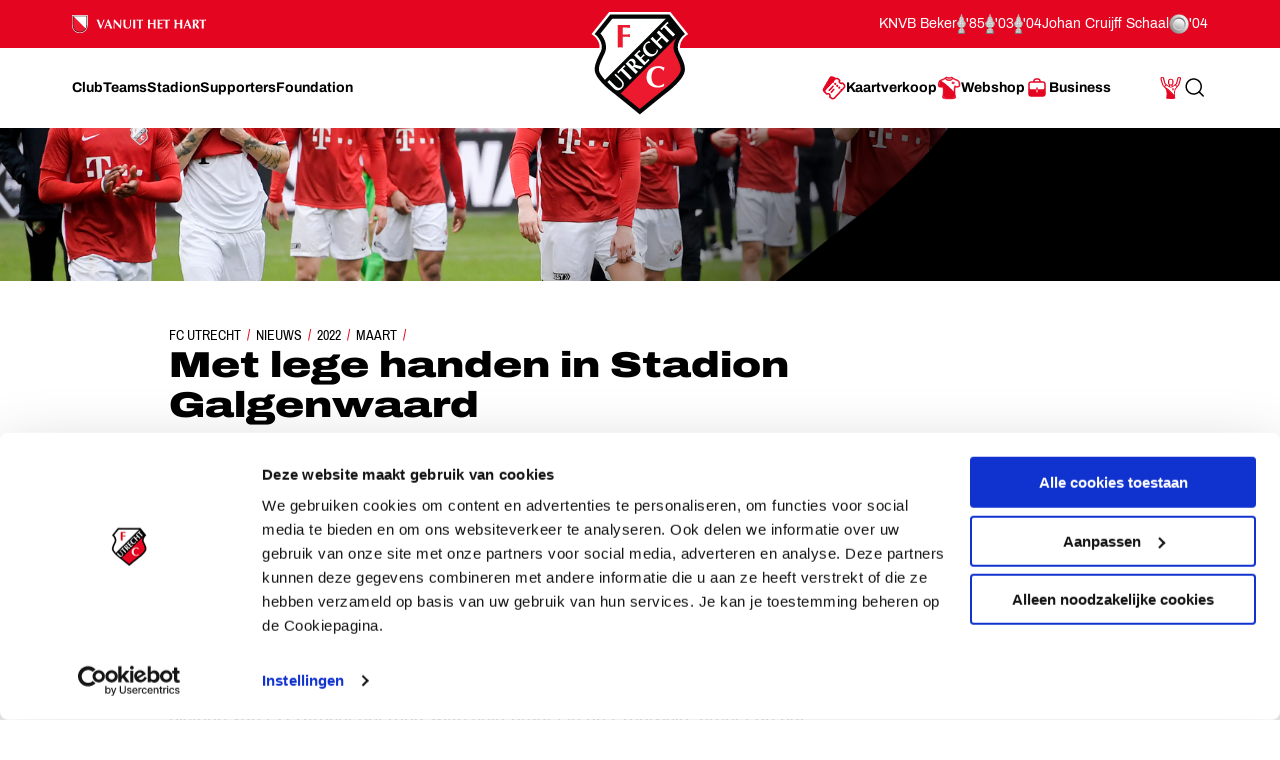

--- FILE ---
content_type: text/html; charset=utf-8
request_url: https://fcutrecht.nl/nieuws/2022/maart/met-lege-handen-in-stadion-galgenwaard
body_size: 92018
content:



<!doctype html>
<html>
<head>
    <title>Met lege handen in Stadion Galgenwaard</title>

    <meta charset="utf-8" />
    <meta http-equiv="x-ua-compatible" content="ie=edge" />
    <meta name="viewport" content="width=device-width, initial-scale=1" />
    <meta name="description" content="Met lege handen in Stadion Galgenwaard" />
    <meta name="keywords" content="" />
    <meta name="robots" content="noydir, noodp" />
    <meta name="viewport" content="width=device-width, initial-scale=1, maximum-scale=1" />
    <meta name="theme-color" content="#ffffff" />

  
    <link rel="canonical" href="https://fcutrecht.nl/nieuws/2022/maart/met-lege-handen-in-stadion-galgenwaard/" />
    <link rel="manifest" href="/assets/toolkit/data/manifest.json" />

    <meta property="og:url" content="https://fcutrecht.nl/nieuws/2022/maart/met-lege-handen-in-stadion-galgenwaard/" />
    <meta property="og:title" content="Met lege handen in Stadion Galgenwaard" />
    <meta property="og:image" content="https://fcutrecht.nl//media/f0fpuf4p/utrgro_header.jpg?rxy=0.50080370917843964,0.41796397029427085&amp;width=1365&amp;height=768&amp;v=1d83c68f74020b0" />
    <meta property="og:description" content="FC Utrecht moest vanmiddag (zondag) zijn meerdere erkennen in FC Groningen. In een door 21.221 supporters bezocht Stadion Galgenwaard werd het 1-3 voor de Groningers." />
    <meta property="og:site_name" content="FC Utrecht" />
    <meta name="twitter:card" content="summary_large_image" />
    <meta name="twitter:site" content="@fcutrecht" />
    <meta name="twitter:title" content="Met lege handen in Stadion Galgenwaard" />
    <meta name="twitter:image" content="https://fcutrecht.nl//media/f0fpuf4p/utrgro_header.jpg?rxy=0.50080370917843964,0.41796397029427085&amp;width=1365&amp;height=768&amp;v=1d83c68f74020b0" />
    <meta name="twitter:description" content="FC Utrecht moest vanmiddag (zondag) zijn meerdere erkennen in FC Groningen. In een door 21.221 supporters bezocht Stadion Galgenwaard werd het 1-3 voor de Groningers." />

    <!--Default-->
    <link rel="icon" type="image/png" sizes="32x32" href="/assets/toolkit/images/favicon-32x32.png" />
    <link rel="icon" type="image/png" sizes="96x96" href="/assets/toolkit/images/favicon-96x96.png" />
    <link rel="icon" type="image/png" sizes="16x16" href="/assets/toolkit/images/favicon-16x16.png" />
    <!--Apple-->
    <link rel="apple-touch-icon" sizes="57x57" href="/assets/toolkit/images/apple-touch-icon-57x57.png" />
    <link rel="apple-touch-icon" sizes="60x60" href="/assets/toolkit/images/apple-touch-icon-60x60.png" />
    <link rel="apple-touch-icon" sizes="72x72" href="/assets/toolkit/images/apple-touch-icon-72x72.png" />
    <link rel="apple-touch-icon" sizes="76x76" href="/assets/toolkit/images/apple-touch-icon-76x76.png" />
    <link rel="apple-touch-icon" sizes="114x114" href="/assets/toolkit/images/apple-touch-icon-114x114.png" />
    <link rel="apple-touch-icon" sizes="120x120" href="/assets/toolkit/images/apple-touch-icon-120x120.png" />
    <link rel="apple-touch-icon" sizes="144x144" href="/assets/toolkit/images/apple-touch-icon-144x144.png" />
    <link rel="apple-touch-icon" sizes="152x152" href="/assets/toolkit/images/apple-touch-icon-152x152.png" />
    <link rel="apple-touch-icon" sizes="180x180" href="/assets/toolkit/images/apple-touch-icon-180x180.png" />
    <!--Android-->
    <link rel="icon" type="image/png" sizes="96x96" href="/assets/toolkit/images/favicon-96x96.png" />

    <!--Windows-->
    <meta name="msapplication-TileColor" content="#da532c" />
    <meta name="msapplication-TileImage" content="/assets/toolkit/images/mstile-144x144.png" />
    <meta name="msapplication-config" content="/assets/toolkit/data/browserconfig.xml" />


    <link rel="stylesheet" href="/assets/toolkit/styles/toolkit.css?v=Aw7GICeVeQ75Ib10o7ijokiivDDoNTylvJcDKYtiCAs" />

        <!-- Google Tag Manager -->
        <script>
        (function(w,d,s,l,i){w[l]=w[l]||[];w[l].push({'gtm.start':
        new Date().getTime(),event:'gtm.js'});var f=d.getElementsByTagName(s)[0],
        j=d.createElement(s),dl=l!='dataLayer'?'&l='+l:'';j.async=true;j.src=
        'https://www.googletagmanager.com/gtm.js?id='+i+dl;f.parentNode.insertBefore(j,f);
        })(window,document,'script','dataLayer','GTM-M4B4HGV');</script>
        <!-- End Google Tag Manager -->

    <script type="text/plain" data-cookieconsent="statistics">
        (function(i,s,o,g,r,a,m){i['GoogleAnalyticsObject']=r;i[r]=i[r]||function(){(i[r].q=i[r].q||[]).push(arguments)},i[r].l=1*new Date();a=s.createElement(o),m=s.getElementsByTagName(o)[0];a.async=1;a.src=g;m.parentNode.insertBefore(a,m)})(window,document,'script','//www.google-analytics.com/analytics.js','ga');
        ga('create', 'UA-844120-2', 'auto');
        ga('send', 'pageview');
    </script>
</head>
<body class=" has-navbar-fixed-top">

        <!-- Google Tag Manager (noscript) -->
        <noscript>
            <iframe src="https://www.googletagmanager.com/ns.html?id=GTM-M4B4HGV"
                    height="0" width="0" style="display:none;visibility:hidden"></iframe>
        </noscript>
        <!-- End Google Tag Manager (noscript) -->

    



<header class="navbar is-fixed-top js-navbar" role="navigation" aria-label="main navigation">

    <nav class="navbar-top container">
        <section class="legacy">
            <div class="legacy-left">
               
                <div class="legacy-item">
                    <img src="/assets/toolkit/images/logos/vanuit-het-hart.svg" alt="FC Utrecht vanuit het hart" width="134">
                    <!-- NOTE: This is info for screenreader users to understand with this whole section is about. Rather than immediatly reading the trophies and years. -->
                    <p class="is-sr-only">Ons nalatenschap</p>
                </div>
                
            </div>
            <div class="legacy-right">
                <p class="legacy-item">KNVB Beker</p>
                <ul class="legacy-list">
                    <li>
                        <img src="/assets/toolkit/images/knvbbeker.png" alt="KNVB Beker"><abbr title="1985">'85</abbr>
                    </li>
                    <li>
                        <img src="/assets/toolkit/images/knvbbeker.png" alt="KNVB Beker"><abbr title="2003">'03</abbr>
                    </li>
                    <li>
                        <img src="/assets/toolkit/images/knvbbeker.png" alt="KNVB Beker"><abbr title="2004">'04</abbr>
                    </li>
                </ul>
                <p class="legacy-item">Johan Cruijff Schaal</p>
                <ul class="legacy-list">
                    <li class="legacy-item">
                        <img src="/assets/toolkit/images/johancruijffschaal.png" alt="Johan Cruijff Schaal"><abbr title="2004">'04</abbr>
                    </li>
                </ul>
            </div>
        </section>
    </nav>

	<div class="navbar-main container">

		<div class="navbar-brand">
			<a class="navbar-item" href="/">
				<img src="/assets/toolkit/images/logo-fcu.svg" alt="Logo FCUtrecht"/>
			</a>
		</div>

		<div class="navbar-brand--with-hamburger">
			<button type="button" data-target="site-menu" class="navbar-burger-custom js-mobile-menu" aria-label="menu" aria-expanded="false">
				<span class="navbar-burger-custom-icon">Toggle menu</span>
			</button>
		</div>

        <nav id="site-menu" class="navbar-menu">
                <div class="navbar-start">
                        <a href="/club/" aria-label="Ga naar Club" class="navbar-item"><span>Club</span></a>
                        <a href="/teams/" aria-label="Ga naar Teams" class="navbar-item"><span>Teams</span></a>
                        <a href="/stadion/" aria-label="Ga naar Stadion" class="navbar-item"><span>Stadion</span></a>
                        <a href="/supporters/" aria-label="Ga naar Supporters" class="navbar-item"><span>Supporters</span></a>
                        <a href="/vanuit-het-hart/" aria-label="Ga naar Foundation" class="navbar-item"><span>Foundation</span></a>
                </div>
                <div class="navbar-end">
                        <a href="/kaartverkoop/" aria-label="Ga naar Kaartverkoop" class="navbar-item is-highlight">
                                <img class="icon" src="/media/1007/tickets.svg" alt="Kaartverkoop" />
                            <span>Kaartverkoop</span>
                        </a>
                        <a href="https://shop.fcutrecht.nl" aria-label="Ga naar Webshop" class="navbar-item is-highlight" target="_blank">
                                <img class="icon" src="/assets/toolkit/images/shop.svg" alt="Webshop" />
                            <span>Webshop</span>
                        </a>
                        <a href="/business/" aria-label="Ga naar Business" class="navbar-item is-highlight">
                                <img class="icon" src="/media/15mjoer2/icon-business.svg" alt="Business" />
                            <span>Business</span>
                        </a>
                </div>
            <div class="navbar-end-mobile">
                <a href="/login/" aria-label="Ga naar Mijn Account" class="navbar-item is-highlight">
                    <span>Mijn Account</span>
                </a>
            </div>
            <form action="/zoeken" class="navbar-search js-navbar-search-form">
                <button type="submit" class="js-navbar-search-submit">
                    <svg class="icon-search navbar-search-icon-trigger" width="25" height="24" viewBox="0 0 25 24" fill="none" xmlns="http://www.w3.org/2000/svg">
                        <path d="M19.6919 20.5303C19.9848 20.8232 20.4597 20.8232 20.7526 20.5303C21.0455 20.2374 21.0455 19.7626 20.7526 19.4697L19.6919 20.5303ZM16.5559 15.273C16.263 14.9801 15.7881 14.9801 15.4952 15.273C15.2023 15.5659 15.2023 16.0407 15.4952 16.3336L16.5559 15.273ZM10.7222 17.25C6.99431 17.25 3.97223 14.2279 3.97223 10.5H2.47223C2.47223 15.0563 6.16588 18.75 10.7222 18.75V17.25ZM3.97223 10.5C3.97223 6.77208 6.99431 3.75 10.7222 3.75V2.25C6.16588 2.25 2.47223 5.94365 2.47223 10.5H3.97223ZM10.7222 3.75C14.4502 3.75 17.4722 6.77208 17.4722 10.5H18.9722C18.9722 5.94365 15.2786 2.25 10.7222 2.25V3.75ZM17.4722 10.5C17.4722 14.2279 14.4502 17.25 10.7222 17.25V18.75C15.2786 18.75 18.9722 15.0563 18.9722 10.5H17.4722ZM20.7526 19.4697L16.5559 15.273L15.4952 16.3336L19.6919 20.5303L20.7526 19.4697Z" fill="currentColor"/>
                    </svg>
                    <span class="is-sr-only">Zoeken</span>
                </button>
                <div class="field">
                    <div class="control">
                        <input
                            type="search"
                            id="search"
                            class="input js-skip-validation"
                            name="search"
                            placeholder="Zoeken"
                        />
                    </div>
                </div>
                <button type="button" class="navbar-search-cancel js-navbar-search-cancel">
                    <svg width="25" height="24" viewBox="0 0 25 24" fill="none" xmlns="http://www.w3.org/2000/svg">
                        <path d="M20.6436 5.70711C21.0342 5.31658 21.0342 4.68342 20.6436 4.29289C20.2531 3.90237 19.62 3.90237 19.2294 4.29289L20.6436 5.70711ZM5.22942 18.2929C4.83889 18.6834 4.83889 19.3166 5.22942 19.7071C5.61994 20.0976 6.25311 20.0976 6.64363 19.7071L5.22942 18.2929ZM6.64364 4.29289C6.25312 3.90237 5.61996 3.90237 5.22943 4.29289C4.83891 4.68342 4.83891 5.31658 5.22943 5.70711L6.64364 4.29289ZM19.2294 19.7071C19.62 20.0976 20.2531 20.0976 20.6437 19.7071C21.0342 19.3166 21.0342 18.6834 20.6437 18.2929L19.2294 19.7071ZM19.2294 4.29289L5.22942 18.2929L6.64363 19.7071L20.6436 5.70711L19.2294 4.29289ZM5.22943 5.70711L19.2294 19.7071L20.6437 18.2929L6.64364 4.29289L5.22943 5.70711Z" fill="currentColor"/>
                    </svg>
                    <span class="is-sr-only">Annuleren</span>
                </button>
            </form>
        </nav>
		<div class="navbar-end-extension">
            <div class="navbar-end">
                    <a href="/kaartverkoop/" aria-label="Ga naar Kaartverkoop" class="navbar-item is-highlight navbar-is-mobile">
                            <img class="icon" src="/media/1007/tickets.svg" alt="Kaartverkoop"/>
                        <span>Kaartverkoop</span>
                    </a>
                    <a href="https://shop.fcutrecht.nl" aria-label="Ga naar Webshop" class="navbar-item is-highlight navbar-is-mobile">
                            <img class="icon" src="/assets/toolkit/images/shop.svg" alt="Webshop"/>
                        <span>Webshop</span>
                    </a>
                <a href="/login/" aria-label="Ga naar Mijn Account" class="navbar-item is-highlight navbar-is-desktop">
                    
                    <svg class="icon icon-profile">
                        <use xlink:href="/assets/toolkit/images/icon-symbols.svg#icon-profile"></use>
                    </svg>
                    
                    <span class="is-sr-only">Mijn Account</span>
                </a>
				<button type="button" class="navbar-item navbar-is-desktop js-navbar-search-toggle">
					<svg class="icon-search navbar-search-icon-trigger" width="25" height="24" viewBox="0 0 25 24" fill="none" xmlns="http://www.w3.org/2000/svg">
						<path d="M19.6919 20.5303C19.9848 20.8232 20.4597 20.8232 20.7526 20.5303C21.0455 20.2374 21.0455 19.7626 20.7526 19.4697L19.6919 20.5303ZM16.5559 15.273C16.263 14.9801 15.7881 14.9801 15.4952 15.273C15.2023 15.5659 15.2023 16.0407 15.4952 16.3336L16.5559 15.273ZM10.7222 17.25C6.99431 17.25 3.97223 14.2279 3.97223 10.5H2.47223C2.47223 15.0563 6.16588 18.75 10.7222 18.75V17.25ZM3.97223 10.5C3.97223 6.77208 6.99431 3.75 10.7222 3.75V2.25C6.16588 2.25 2.47223 5.94365 2.47223 10.5H3.97223ZM10.7222 3.75C14.4502 3.75 17.4722 6.77208 17.4722 10.5H18.9722C18.9722 5.94365 15.2786 2.25 10.7222 2.25V3.75ZM17.4722 10.5C17.4722 14.2279 14.4502 17.25 10.7222 17.25V18.75C15.2786 18.75 18.9722 15.0563 18.9722 10.5H17.4722ZM20.7526 19.4697L16.5559 15.273L15.4952 16.3336L19.6919 20.5303L20.7526 19.4697Z" fill="currentColor"/>
					</svg>
					<span class="is-sr-only">Search</span>
				</button>
            </div>
		</div>
    </div>
</header>

    <section class="banner  is-right has-shape has-32by9">
        <div class="banner-wrapper has-text-bottom">
        </div>
        <figure class="image is-32by9 ">
            <img class="is-hidden-mobile is-hidden-tablet-only" src="/media/f0fpuf4p/utrgro_header.jpg?rxy=0.50080370917843964,0.41796397029427085&amp;width=1365&amp;height=384&amp;v=1d83c68f74020b0" alt="" />
            <img class="is-hidden-mobile is-hidden-desktop" src="/media/f0fpuf4p/utrgro_header.jpg?rxy=0.50080370917843964,0.41796397029427085&amp;width=1365&amp;height=585&amp;v=1d83c68f74020b0" alt="" />
            <img class="is-hidden-tablet" src="/media/f0fpuf4p/utrgro_header.jpg?rxy=0.50080370917843964,0.41796397029427085&amp;width=768&amp;height=386&amp;v=1d83c68f74020b0" alt="" />
        </figure>
    </section>
    <section class="container">
        <div class="columns">
            <div class="column is-single-column-with-text">
                <article class="content-block">
                    <nav class="breadcrumb" aria-label="breadcrumbs">
    <ul>
        <li><a href="/">FC Utrecht</a></li>
            <li><a href="https://fcutrecht.nl/nieuws/">Nieuws</a></li>
            <li><a href="https://fcutrecht.nl/nieuws/2022/">2022</a></li>
            <li><a href="https://fcutrecht.nl/nieuws/2022/maart/">Maart</a></li>
        <li class="is-active"><a href="#" aria-current="page" class="is-sr-only">Met lege handen in Stadion Galgenwaard</a></li>
    </ul>
</nav>

                    <h1 class="title is-1-2 is-spaced">
                        Met lege handen in Stadion Galgenwaard
                    </h1>
                        <span class="date">20 maart 2022</span>
                        <h2 class="moderntitle is-m">FC&nbsp;Utrecht verliest van FC Groningen: 1-3.</h2>
                        <div class="content intro"><p><strong>FC&nbsp;Utrecht moest vanmiddag (zondag) zijn meerdere erkennen in FC Groningen. In een door 21.221 supporters bezocht Stadion Galgenwaard werd het 1-3 voor de Groningers.</strong></p></div>
                </article>
            </div>
        </div>
    </section>



 

<section class="container nesteditem-0">
    <div class="columns">
        <div class="column is-single-column-with-text">
                    <div class="content-block">
                        <div class="content">
                            <p>Amper drie minuten is de tweede helft van de wedstrijd bezig als FC&nbsp;Utrecht de aansluitingstreffer scoort waar het zo naarstig naar op zoek is. Invaller Pontus Almqvist, die eerder deze week wordt vastgelegd en als zevende Zweed in de historie van FC&nbsp;Utrecht het rood-witte shirt draagt in de Eredivisie, brengt de bal voor het doel. Daar is een poging van Bart Ramselaar de volledige Groningse defensie te machtig: 1-2.</p>
<p><strong>Flinke tikken</strong><br />De treffer van Ramselaar, de achtste van dit seizoen van de Amersfoorter, is de aansluitingsgoal waar FC&nbsp;Utrecht al vanaf de beginfase van de pot op jaagt. In de eerste tien minuten van de partij incasseert de Utrechtse FC twee flinke tikken. In de vierde minuut benut Mo El Hankouri een strafschop die door arbiter Dennis Higler wordt gegeven na het bekijken van de beelden langs de lijn (0-1) en zes minuten later is ook de tweede Groningse goal een feit. Op aangeven van Jørgen Strand Larsen knalt Michael de Leeuw de bal buiten bereik van Fabian de Keijzer tegen de touwen: 0-2.</p>
<p><strong>Kansen op gelijkmaker</strong><br />Na de 1-2 van Ramselaar in de openingsfase van de tweede helft zet FC&nbsp;Utrecht de jacht op een doelpunt voort; nu gaat de ploeg van Hoofdtrainer René Hake voor de gelijkmaker. En daarop krijgt de ploeg uit de Domstad een aantal grote kansen. Wat te denken van een kopbal van Tasos Douvikas, die na een knappe voorzet van Ramselaar zijn vizier niet op scherp heeft staan. Even later is Ramselaar zelf goed voor een doelpoging, maar hij slaagt er niet in Peter Leeuwenburgh te passeren. Dat lukt vervolgens ook Quinten Timber niet.</p>
<p><strong>Strand Larsen beslist wedstrijd</strong><br />Hake brengt voor het laatste deel van de partij nog twee verse offensieve krachten in de ploeg. Aanvallend ingestelde middenvelder Simon Gustafson vervangt Joris van Overeem en aanvaller Moussa Sylla komt voor verdediger Mark van der Maarel. Maar ook die boost resulteert niet in een zo gewenste gelijkmaker. Integendeel: vanuit een tegenaanval slaat FC Groningen een paar minuten voor tijd voor een derde keer toe. Strand Larsen tekent voor de 1-3.</p>
<p><strong>Ongeslagen serie tegen Groningers ten einde</strong><br />De verliesbeurt tegen FC Groningen betekent voor FC&nbsp;Utrecht de derde nederlaag van dit seizoen op eigen veld. Er komt bovendien een einde aan een reeks van negen wedstrijden waarin de Utrechters ongeslagen waren tegen de Trots van het Noorden. </p>
<p><strong>Interlandbreak, daarna RKC Waalwijk-uit</strong><br />In de Eredivisie blijft FC&nbsp;Utrecht staan op plaats zeven. Komend weekend is er vanwege interlands geen competitievoetbal op het hoogste niveau. De volgende wedstrijd die voor FC&nbsp;Utrecht op de rol staat is RKC Waalwijk-uit op zaterdag 2 april. Alle beschikbare tickets voor die partij zijn reeds over de toonbank gegaan. De volgende thuiswedstrijd van FC&nbsp;Utrecht is op zaterdag 9 april. Dan is Fortuna Sittard de tegenstander in Stadion Galgenwaard.</p>
<p><strong>FC&nbsp;Utrecht - FC Groningen 1-3 (0-2)</strong><br />4. Mo El Hankouri (strafschop) 0-1<br />10. Michael de Leeuw 0-2<br />48. Bart Ramselaar 1-2<br />88. Jørgen Strand Larsen 1-3</p>
<p><strong>Gele kaarten:</strong> Joris van Overeem (FC&nbsp;Utrecht), Bjorn Meijer, Mike te Wierik, Damil Dankerlui Wadilie (FC Groningen).</p>
<p><strong>Toeschouwers:</strong> 21.221.</p>
<p><strong>Scheidsrechter:</strong> Dennis Higler.</p>
<p><strong>Opstelling FC&nbsp;Utrecht:</strong><br />Fabian de Keijzer; Mark van der Maarel (79. Moussa Sylla), Mike van der Hoorn, Tommy St. Jago, Djevencio van der Kust; Bart Ramselaar, Joris van Overeem (79. Simon Gustafson); Quinten Timber, Sander van de Streek (46. Mimoun Mahi), Remco Balk (46. Pontus Almqvist); Tasos Douvikas. </p>
<p><strong>Opstelling FC Groningen:</strong><br />Peter Leeuwenburgh; Damil Dankerlui Wadilie (75. Paulos Abraham), Mike te Wierik, Bart van Hintum, Bjorn Meijer; Neraysho Kasanwirjo, Laros Duarte (84. Emmanuel Matuta); Tomas Suslov (75. Melayro Bogarde), Michael de Leeuw (75. Romano Postema), Mo El Hankouri (90+2. Cyril Ngonge); Jørgen Strand Larsen.</p>
                        </div>
                    </div>
        </div>
    </div>
</section>



<div class='carousel-overflow'> <section class='container nesteditem-1'>
<div class="carousel js-carousel" data-carousel-modal="#slider-selector-1" data-type="regular">
        <div class="columns">
            <div class="column is-11-tablet is-offset-1-desktop is-7-desktop">
                <div class="content-block">
                        <h2 class="heading is-2">Foto's van FC&nbsp;Utrecht - FC Groningen:</h2>
                </div>
            </div>
        </div>
 <div class='columns is-mobile'> <div class='column is-12-mobile is-12-tablet is-offset-1-desktop is-10-desktop'>        <div class="swiper-container">
            <div class="swiper-wrapper columns is-mobile">
                    <div class="column swiper-slide">
                        <div class="js-toggle-active" data-toggle-selector="#slider-selector-1">
                                <figure class="image is-lazyloaded is-3by2">
        <picture>
                    <source media="(max-width: 767px)" srcset="/media/3fxhcbav/utrgro01.jpeg?width=588&amp;height=392&amp;v=1d83c65f4ed1050" type="image/jpeg" />
                    <source media="(max-width: 1023px)" srcset="/media/3fxhcbav/utrgro01.jpeg?width=804&amp;height=536&amp;v=1d83c65f4ed1050" type="image/jpeg" />
                    <source srcset="/media/3fxhcbav/utrgro01.jpeg?width=378&amp;height=252&amp;v=1d83c65f4ed1050" type="image/jpeg" />
            <img alt="Utrgro01" src="/media/3fxhcbav/utrgro01.jpeg" type="image/jpeg" class="swiper-lazy" />
        </picture>
            <div class="swiper-lazy-preloader swiper-lazy-preloader-white"></div>
    </figure>

                        </div>
                    </div>
                    <div class="column swiper-slide">
                        <div class="js-toggle-active" data-toggle-selector="#slider-selector-1">
                                <figure class="image is-lazyloaded is-3by2">
        <picture>
                    <source media="(max-width: 767px)" srcset="/media/lbpbeddb/utrgro02.jpeg?width=588&amp;height=392&amp;v=1d83c65f64b67d0" type="image/jpeg" />
                    <source media="(max-width: 1023px)" srcset="/media/lbpbeddb/utrgro02.jpeg?width=804&amp;height=536&amp;v=1d83c65f64b67d0" type="image/jpeg" />
                    <source srcset="/media/lbpbeddb/utrgro02.jpeg?width=378&amp;height=252&amp;v=1d83c65f64b67d0" type="image/jpeg" />
            <img alt="Utrgro02" src="/media/lbpbeddb/utrgro02.jpeg" type="image/jpeg" class="swiper-lazy" />
        </picture>
            <div class="swiper-lazy-preloader swiper-lazy-preloader-white"></div>
    </figure>

                        </div>
                    </div>
                    <div class="column swiper-slide">
                        <div class="js-toggle-active" data-toggle-selector="#slider-selector-1">
                                <figure class="image is-lazyloaded is-3by2">
        <picture>
                    <source media="(max-width: 767px)" srcset="/media/jufbaozf/utrgro03.jpg?width=588&amp;height=392&amp;v=1d83c65f7c7f5b0" type="image/jpeg" />
                    <source media="(max-width: 1023px)" srcset="/media/jufbaozf/utrgro03.jpg?width=804&amp;height=536&amp;v=1d83c65f7c7f5b0" type="image/jpeg" />
                    <source srcset="/media/jufbaozf/utrgro03.jpg?width=378&amp;height=252&amp;v=1d83c65f7c7f5b0" type="image/jpeg" />
            <img alt="Utrgro03" src="/media/jufbaozf/utrgro03.jpg" type="image/jpeg" class="swiper-lazy" />
        </picture>
            <div class="swiper-lazy-preloader swiper-lazy-preloader-white"></div>
    </figure>

                        </div>
                    </div>
                    <div class="column swiper-slide">
                        <div class="js-toggle-active" data-toggle-selector="#slider-selector-1">
                                <figure class="image is-lazyloaded is-3by2">
        <picture>
                    <source media="(max-width: 767px)" srcset="/media/lc5if0ef/utrgro04.jpg?width=588&amp;height=392&amp;v=1d83c65fa99b350" type="image/jpeg" />
                    <source media="(max-width: 1023px)" srcset="/media/lc5if0ef/utrgro04.jpg?width=804&amp;height=536&amp;v=1d83c65fa99b350" type="image/jpeg" />
                    <source srcset="/media/lc5if0ef/utrgro04.jpg?width=378&amp;height=252&amp;v=1d83c65fa99b350" type="image/jpeg" />
            <img alt="Utrgro04" src="/media/lc5if0ef/utrgro04.jpg" type="image/jpeg" class="swiper-lazy" />
        </picture>
            <div class="swiper-lazy-preloader swiper-lazy-preloader-white"></div>
    </figure>

                        </div>
                    </div>
                    <div class="column swiper-slide">
                        <div class="js-toggle-active" data-toggle-selector="#slider-selector-1">
                                <figure class="image is-lazyloaded is-3by2">
        <picture>
                    <source media="(max-width: 767px)" srcset="/media/zeingtgk/utrgro05.jpg?width=588&amp;height=392&amp;v=1d83c65fcd0b790" type="image/jpeg" />
                    <source media="(max-width: 1023px)" srcset="/media/zeingtgk/utrgro05.jpg?width=804&amp;height=536&amp;v=1d83c65fcd0b790" type="image/jpeg" />
                    <source srcset="/media/zeingtgk/utrgro05.jpg?width=378&amp;height=252&amp;v=1d83c65fcd0b790" type="image/jpeg" />
            <img alt="Utrgro05" src="/media/zeingtgk/utrgro05.jpg" type="image/jpeg" class="swiper-lazy" />
        </picture>
            <div class="swiper-lazy-preloader swiper-lazy-preloader-white"></div>
    </figure>

                        </div>
                    </div>
                    <div class="column swiper-slide">
                        <div class="js-toggle-active" data-toggle-selector="#slider-selector-1">
                                <figure class="image is-lazyloaded is-3by2">
        <picture>
                    <source media="(max-width: 767px)" srcset="/media/ftpkxw0v/utrgro06.jpg?width=588&amp;height=392&amp;v=1d83c65ff0f8400" type="image/jpeg" />
                    <source media="(max-width: 1023px)" srcset="/media/ftpkxw0v/utrgro06.jpg?width=804&amp;height=536&amp;v=1d83c65ff0f8400" type="image/jpeg" />
                    <source srcset="/media/ftpkxw0v/utrgro06.jpg?width=378&amp;height=252&amp;v=1d83c65ff0f8400" type="image/jpeg" />
            <img alt="Utrgro06" src="/media/ftpkxw0v/utrgro06.jpg" type="image/jpeg" class="swiper-lazy" />
        </picture>
            <div class="swiper-lazy-preloader swiper-lazy-preloader-white"></div>
    </figure>

                        </div>
                    </div>
                    <div class="column swiper-slide">
                        <div class="js-toggle-active" data-toggle-selector="#slider-selector-1">
                                <figure class="image is-lazyloaded is-3by2">
        <picture>
                    <source media="(max-width: 767px)" srcset="/media/eqknjn4n/utrgro07.jpg?width=588&amp;height=392&amp;v=1d83d45b8c7cfd0" type="image/jpeg" />
                    <source media="(max-width: 1023px)" srcset="/media/eqknjn4n/utrgro07.jpg?width=804&amp;height=536&amp;v=1d83d45b8c7cfd0" type="image/jpeg" />
                    <source srcset="/media/eqknjn4n/utrgro07.jpg?width=378&amp;height=252&amp;v=1d83d45b8c7cfd0" type="image/jpeg" />
            <img alt="Utrgro07" src="/media/eqknjn4n/utrgro07.jpg" type="image/jpeg" class="swiper-lazy" />
        </picture>
            <div class="swiper-lazy-preloader swiper-lazy-preloader-white"></div>
    </figure>

                        </div>
                    </div>
                    <div class="column swiper-slide">
                        <div class="js-toggle-active" data-toggle-selector="#slider-selector-1">
                                <figure class="image is-lazyloaded is-3by2">
        <picture>
                    <source media="(max-width: 767px)" srcset="/media/cyzbrc3w/utrgro08.jpg?width=588&amp;height=392&amp;v=1d83c660214adb0" type="image/jpeg" />
                    <source media="(max-width: 1023px)" srcset="/media/cyzbrc3w/utrgro08.jpg?width=804&amp;height=536&amp;v=1d83c660214adb0" type="image/jpeg" />
                    <source srcset="/media/cyzbrc3w/utrgro08.jpg?width=378&amp;height=252&amp;v=1d83c660214adb0" type="image/jpeg" />
            <img alt="Utrgro08" src="/media/cyzbrc3w/utrgro08.jpg" type="image/jpeg" class="swiper-lazy" />
        </picture>
            <div class="swiper-lazy-preloader swiper-lazy-preloader-white"></div>
    </figure>

                        </div>
                    </div>
                    <div class="column swiper-slide">
                        <div class="js-toggle-active" data-toggle-selector="#slider-selector-1">
                                <figure class="image is-lazyloaded is-3by2">
        <picture>
                    <source media="(max-width: 767px)" srcset="/media/ld4jwvlb/utrgro09.jpg?rxy=0.48601360838103463,0.15572540005855276&amp;width=588&amp;height=392&amp;v=1d83d0446ec1470" type="image/jpeg" />
                    <source media="(max-width: 1023px)" srcset="/media/ld4jwvlb/utrgro09.jpg?rxy=0.48601360838103463,0.15572540005855276&amp;width=804&amp;height=536&amp;v=1d83d0446ec1470" type="image/jpeg" />
                    <source srcset="/media/ld4jwvlb/utrgro09.jpg?rxy=0.48601360838103463,0.15572540005855276&amp;width=378&amp;height=252&amp;v=1d83d0446ec1470" type="image/jpeg" />
            <img alt="Utrgro09" src="/media/ld4jwvlb/utrgro09.jpg" type="image/jpeg" class="swiper-lazy" />
        </picture>
            <div class="swiper-lazy-preloader swiper-lazy-preloader-white"></div>
    </figure>

                        </div>
                    </div>
                    <div class="column swiper-slide">
                        <div class="js-toggle-active" data-toggle-selector="#slider-selector-1">
                                <figure class="image is-lazyloaded is-3by2">
        <picture>
                    <source media="(max-width: 767px)" srcset="/media/0off2njy/utrgro10.jpg?rxy=0.50111256183453168,0.27584684982897495&amp;width=588&amp;height=392&amp;v=1d8eeb6dd7a54b0" type="image/jpeg" />
                    <source media="(max-width: 1023px)" srcset="/media/0off2njy/utrgro10.jpg?rxy=0.50111256183453168,0.27584684982897495&amp;width=804&amp;height=536&amp;v=1d8eeb6dd7a54b0" type="image/jpeg" />
                    <source srcset="/media/0off2njy/utrgro10.jpg?rxy=0.50111256183453168,0.27584684982897495&amp;width=378&amp;height=252&amp;v=1d8eeb6dd7a54b0" type="image/jpeg" />
            <img alt="Utrgro10" src="/media/0off2njy/utrgro10.jpg" type="image/jpeg" class="swiper-lazy" />
        </picture>
            <div class="swiper-lazy-preloader swiper-lazy-preloader-white"></div>
    </figure>

                        </div>
                    </div>
                    <div class="column swiper-slide">
                        <div class="js-toggle-active" data-toggle-selector="#slider-selector-1">
                                <figure class="image is-lazyloaded is-3by2">
        <picture>
                    <source media="(max-width: 767px)" srcset="/media/nbtbsl1s/utrgro11.jpg?width=588&amp;height=392&amp;v=1d83c66073b09b0" type="image/jpeg" />
                    <source media="(max-width: 1023px)" srcset="/media/nbtbsl1s/utrgro11.jpg?width=804&amp;height=536&amp;v=1d83c66073b09b0" type="image/jpeg" />
                    <source srcset="/media/nbtbsl1s/utrgro11.jpg?width=378&amp;height=252&amp;v=1d83c66073b09b0" type="image/jpeg" />
            <img alt="Utrgro11" src="/media/nbtbsl1s/utrgro11.jpg" type="image/jpeg" class="swiper-lazy" />
        </picture>
            <div class="swiper-lazy-preloader swiper-lazy-preloader-white"></div>
    </figure>

                        </div>
                    </div>
                    <div class="column swiper-slide">
                        <div class="js-toggle-active" data-toggle-selector="#slider-selector-1">
                                <figure class="image is-lazyloaded is-3by2">
        <picture>
                    <source media="(max-width: 767px)" srcset="/media/fvynhkkn/utrgro12.jpg?width=588&amp;height=392&amp;v=1d83c6608d57fd0" type="image/jpeg" />
                    <source media="(max-width: 1023px)" srcset="/media/fvynhkkn/utrgro12.jpg?width=804&amp;height=536&amp;v=1d83c6608d57fd0" type="image/jpeg" />
                    <source srcset="/media/fvynhkkn/utrgro12.jpg?width=378&amp;height=252&amp;v=1d83c6608d57fd0" type="image/jpeg" />
            <img alt="Utrgro12" src="/media/fvynhkkn/utrgro12.jpg" type="image/jpeg" class="swiper-lazy" />
        </picture>
            <div class="swiper-lazy-preloader swiper-lazy-preloader-white"></div>
    </figure>

                        </div>
                    </div>
                    <div class="column swiper-slide">
                        <div class="js-toggle-active" data-toggle-selector="#slider-selector-1">
                                <figure class="image is-lazyloaded is-3by2">
        <picture>
                    <source media="(max-width: 767px)" srcset="/media/m12hwrpx/utrgro13.jpg?width=588&amp;height=392&amp;v=1d83c660b1de930" type="image/jpeg" />
                    <source media="(max-width: 1023px)" srcset="/media/m12hwrpx/utrgro13.jpg?width=804&amp;height=536&amp;v=1d83c660b1de930" type="image/jpeg" />
                    <source srcset="/media/m12hwrpx/utrgro13.jpg?width=378&amp;height=252&amp;v=1d83c660b1de930" type="image/jpeg" />
            <img alt="Utrgro13" src="/media/m12hwrpx/utrgro13.jpg" type="image/jpeg" class="swiper-lazy" />
        </picture>
            <div class="swiper-lazy-preloader swiper-lazy-preloader-white"></div>
    </figure>

                        </div>
                    </div>
                    <div class="column swiper-slide">
                        <div class="js-toggle-active" data-toggle-selector="#slider-selector-1">
                                <figure class="image is-lazyloaded is-3by2">
        <picture>
                    <source media="(max-width: 767px)" srcset="/media/cmbnsxqq/utrgro14.jpg?width=588&amp;height=392&amp;v=1d83c660dbab420" type="image/jpeg" />
                    <source media="(max-width: 1023px)" srcset="/media/cmbnsxqq/utrgro14.jpg?width=804&amp;height=536&amp;v=1d83c660dbab420" type="image/jpeg" />
                    <source srcset="/media/cmbnsxqq/utrgro14.jpg?width=378&amp;height=252&amp;v=1d83c660dbab420" type="image/jpeg" />
            <img alt="Utrgro14" src="/media/cmbnsxqq/utrgro14.jpg" type="image/jpeg" class="swiper-lazy" />
        </picture>
            <div class="swiper-lazy-preloader swiper-lazy-preloader-white"></div>
    </figure>

                        </div>
                    </div>
                    <div class="column swiper-slide">
                        <div class="js-toggle-active" data-toggle-selector="#slider-selector-1">
                                <figure class="image is-lazyloaded is-3by2">
        <picture>
                    <source media="(max-width: 767px)" srcset="/media/dkuhxh2d/utrgro15.jpg?width=588&amp;height=392&amp;v=1d83c66114895d0" type="image/jpeg" />
                    <source media="(max-width: 1023px)" srcset="/media/dkuhxh2d/utrgro15.jpg?width=804&amp;height=536&amp;v=1d83c66114895d0" type="image/jpeg" />
                    <source srcset="/media/dkuhxh2d/utrgro15.jpg?width=378&amp;height=252&amp;v=1d83c66114895d0" type="image/jpeg" />
            <img alt="Utrgro15" src="/media/dkuhxh2d/utrgro15.jpg" type="image/jpeg" class="swiper-lazy" />
        </picture>
            <div class="swiper-lazy-preloader swiper-lazy-preloader-white"></div>
    </figure>

                        </div>
                    </div>
                    <div class="column swiper-slide">
                        <div class="js-toggle-active" data-toggle-selector="#slider-selector-1">
                                <figure class="image is-lazyloaded is-3by2">
        <picture>
                    <source media="(max-width: 767px)" srcset="/media/przphqk5/utrgro16.jpg?width=588&amp;height=392&amp;v=1d83c6615077290" type="image/jpeg" />
                    <source media="(max-width: 1023px)" srcset="/media/przphqk5/utrgro16.jpg?width=804&amp;height=536&amp;v=1d83c6615077290" type="image/jpeg" />
                    <source srcset="/media/przphqk5/utrgro16.jpg?width=378&amp;height=252&amp;v=1d83c6615077290" type="image/jpeg" />
            <img alt="Utrgro16" src="/media/przphqk5/utrgro16.jpg" type="image/jpeg" class="swiper-lazy" />
        </picture>
            <div class="swiper-lazy-preloader swiper-lazy-preloader-white"></div>
    </figure>

                        </div>
                    </div>
                    <div class="column swiper-slide">
                        <div class="js-toggle-active" data-toggle-selector="#slider-selector-1">
                                <figure class="image is-lazyloaded is-3by2">
        <picture>
                    <source media="(max-width: 767px)" srcset="/media/d05odkaq/utrgro17.jpg?width=588&amp;height=392&amp;v=1d83c6616c464d0" type="image/jpeg" />
                    <source media="(max-width: 1023px)" srcset="/media/d05odkaq/utrgro17.jpg?width=804&amp;height=536&amp;v=1d83c6616c464d0" type="image/jpeg" />
                    <source srcset="/media/d05odkaq/utrgro17.jpg?width=378&amp;height=252&amp;v=1d83c6616c464d0" type="image/jpeg" />
            <img alt="Utrgro17" src="/media/d05odkaq/utrgro17.jpg" type="image/jpeg" class="swiper-lazy" />
        </picture>
            <div class="swiper-lazy-preloader swiper-lazy-preloader-white"></div>
    </figure>

                        </div>
                    </div>
                    <div class="column swiper-slide">
                        <div class="js-toggle-active" data-toggle-selector="#slider-selector-1">
                                <figure class="image is-lazyloaded is-3by2">
        <picture>
                    <source media="(max-width: 767px)" srcset="/media/gjmjlifo/utrgro18.jpg?width=588&amp;height=392&amp;v=1d83c661993b170" type="image/jpeg" />
                    <source media="(max-width: 1023px)" srcset="/media/gjmjlifo/utrgro18.jpg?width=804&amp;height=536&amp;v=1d83c661993b170" type="image/jpeg" />
                    <source srcset="/media/gjmjlifo/utrgro18.jpg?width=378&amp;height=252&amp;v=1d83c661993b170" type="image/jpeg" />
            <img alt="Utrgro18" src="/media/gjmjlifo/utrgro18.jpg" type="image/jpeg" class="swiper-lazy" />
        </picture>
            <div class="swiper-lazy-preloader swiper-lazy-preloader-white"></div>
    </figure>

                        </div>
                    </div>
                    <div class="column swiper-slide">
                        <div class="js-toggle-active" data-toggle-selector="#slider-selector-1">
                                <figure class="image is-lazyloaded is-3by2">
        <picture>
                    <source media="(max-width: 767px)" srcset="/media/dxdnvjul/utrgro19.jpg?width=588&amp;height=392&amp;v=1d83c661c5bab10" type="image/jpeg" />
                    <source media="(max-width: 1023px)" srcset="/media/dxdnvjul/utrgro19.jpg?width=804&amp;height=536&amp;v=1d83c661c5bab10" type="image/jpeg" />
                    <source srcset="/media/dxdnvjul/utrgro19.jpg?width=378&amp;height=252&amp;v=1d83c661c5bab10" type="image/jpeg" />
            <img alt="Utrgro19" src="/media/dxdnvjul/utrgro19.jpg" type="image/jpeg" class="swiper-lazy" />
        </picture>
            <div class="swiper-lazy-preloader swiper-lazy-preloader-white"></div>
    </figure>

                        </div>
                    </div>
                    <div class="column swiper-slide">
                        <div class="js-toggle-active" data-toggle-selector="#slider-selector-1">
                                <figure class="image is-lazyloaded is-3by2">
        <picture>
                    <source media="(max-width: 767px)" srcset="/media/wefdmceb/utrgro20.jpg?width=588&amp;height=392&amp;v=1d83c661cddfa70" type="image/jpeg" />
                    <source media="(max-width: 1023px)" srcset="/media/wefdmceb/utrgro20.jpg?width=804&amp;height=536&amp;v=1d83c661cddfa70" type="image/jpeg" />
                    <source srcset="/media/wefdmceb/utrgro20.jpg?width=378&amp;height=252&amp;v=1d83c661cddfa70" type="image/jpeg" />
            <img alt="Utrgro20" src="/media/wefdmceb/utrgro20.jpg" type="image/jpeg" class="swiper-lazy" />
        </picture>
            <div class="swiper-lazy-preloader swiper-lazy-preloader-white"></div>
    </figure>

                        </div>
                    </div>
                    <div class="column swiper-slide">
                        <div class="js-toggle-active" data-toggle-selector="#slider-selector-1">
                                <figure class="image is-lazyloaded is-3by2">
        <picture>
                    <source media="(max-width: 767px)" srcset="/media/l0spakbj/utrgro21.jpg?width=588&amp;height=392&amp;v=1d83c661e18c460" type="image/jpeg" />
                    <source media="(max-width: 1023px)" srcset="/media/l0spakbj/utrgro21.jpg?width=804&amp;height=536&amp;v=1d83c661e18c460" type="image/jpeg" />
                    <source srcset="/media/l0spakbj/utrgro21.jpg?width=378&amp;height=252&amp;v=1d83c661e18c460" type="image/jpeg" />
            <img alt="Utrgro21" src="/media/l0spakbj/utrgro21.jpg" type="image/jpeg" class="swiper-lazy" />
        </picture>
            <div class="swiper-lazy-preloader swiper-lazy-preloader-white"></div>
    </figure>

                        </div>
                    </div>
                    <div class="column swiper-slide">
                        <div class="js-toggle-active" data-toggle-selector="#slider-selector-1">
                                <figure class="image is-lazyloaded is-3by2">
        <picture>
                    <source media="(max-width: 767px)" srcset="/media/artdvsx3/utrgro22.jpg?width=588&amp;height=392&amp;v=1d83c661f605f90" type="image/jpeg" />
                    <source media="(max-width: 1023px)" srcset="/media/artdvsx3/utrgro22.jpg?width=804&amp;height=536&amp;v=1d83c661f605f90" type="image/jpeg" />
                    <source srcset="/media/artdvsx3/utrgro22.jpg?width=378&amp;height=252&amp;v=1d83c661f605f90" type="image/jpeg" />
            <img alt="Utrgro22" src="/media/artdvsx3/utrgro22.jpg" type="image/jpeg" class="swiper-lazy" />
        </picture>
            <div class="swiper-lazy-preloader swiper-lazy-preloader-white"></div>
    </figure>

                        </div>
                    </div>
                    <div class="column swiper-slide">
                        <div class="js-toggle-active" data-toggle-selector="#slider-selector-1">
                                <figure class="image is-lazyloaded is-3by2">
        <picture>
                    <source media="(max-width: 767px)" srcset="/media/zd1fyvfw/utrgro23.jpg?width=588&amp;height=392&amp;v=1d83c6621d07530" type="image/jpeg" />
                    <source media="(max-width: 1023px)" srcset="/media/zd1fyvfw/utrgro23.jpg?width=804&amp;height=536&amp;v=1d83c6621d07530" type="image/jpeg" />
                    <source srcset="/media/zd1fyvfw/utrgro23.jpg?width=378&amp;height=252&amp;v=1d83c6621d07530" type="image/jpeg" />
            <img alt="Utrgro23" src="/media/zd1fyvfw/utrgro23.jpg" type="image/jpeg" class="swiper-lazy" />
        </picture>
            <div class="swiper-lazy-preloader swiper-lazy-preloader-white"></div>
    </figure>

                        </div>
                    </div>
                    <div class="column swiper-slide">
                        <div class="js-toggle-active" data-toggle-selector="#slider-selector-1">
                                <figure class="image is-lazyloaded is-3by2">
        <picture>
                    <source media="(max-width: 767px)" srcset="/media/sepjpfg4/utrgro24.jpeg?width=588&amp;height=392&amp;v=1d83c66228e1fe0" type="image/jpeg" />
                    <source media="(max-width: 1023px)" srcset="/media/sepjpfg4/utrgro24.jpeg?width=804&amp;height=536&amp;v=1d83c66228e1fe0" type="image/jpeg" />
                    <source srcset="/media/sepjpfg4/utrgro24.jpeg?width=378&amp;height=252&amp;v=1d83c66228e1fe0" type="image/jpeg" />
            <img alt="Utrgro24" src="/media/sepjpfg4/utrgro24.jpeg" type="image/jpeg" class="swiper-lazy" />
        </picture>
            <div class="swiper-lazy-preloader swiper-lazy-preloader-white"></div>
    </figure>

                        </div>
                    </div>
                    <div class="column swiper-slide">
                        <div class="js-toggle-active" data-toggle-selector="#slider-selector-1">
                                <figure class="image is-lazyloaded is-3by2">
        <picture>
                    <source media="(max-width: 767px)" srcset="/media/dt5ffauu/utrgro28.jpg?width=588&amp;height=392&amp;v=1d83c6624f18b50" type="image/jpeg" />
                    <source media="(max-width: 1023px)" srcset="/media/dt5ffauu/utrgro28.jpg?width=804&amp;height=536&amp;v=1d83c6624f18b50" type="image/jpeg" />
                    <source srcset="/media/dt5ffauu/utrgro28.jpg?width=378&amp;height=252&amp;v=1d83c6624f18b50" type="image/jpeg" />
            <img alt="Utrgro28" src="/media/dt5ffauu/utrgro28.jpg" type="image/jpeg" class="swiper-lazy" />
        </picture>
            <div class="swiper-lazy-preloader swiper-lazy-preloader-white"></div>
    </figure>

                        </div>
                    </div>
                    <div class="column swiper-slide">
                        <div class="js-toggle-active" data-toggle-selector="#slider-selector-1">
                                <figure class="image is-lazyloaded is-3by2">
        <picture>
                    <source media="(max-width: 767px)" srcset="/media/xvulrgzo/utrgro29.jpg?width=588&amp;height=392&amp;v=1d83c66276411f0" type="image/jpeg" />
                    <source media="(max-width: 1023px)" srcset="/media/xvulrgzo/utrgro29.jpg?width=804&amp;height=536&amp;v=1d83c66276411f0" type="image/jpeg" />
                    <source srcset="/media/xvulrgzo/utrgro29.jpg?width=378&amp;height=252&amp;v=1d83c66276411f0" type="image/jpeg" />
            <img alt="Utrgro29" src="/media/xvulrgzo/utrgro29.jpg" type="image/jpeg" class="swiper-lazy" />
        </picture>
            <div class="swiper-lazy-preloader swiper-lazy-preloader-white"></div>
    </figure>

                        </div>
                    </div>
                    <div class="column swiper-slide">
                        <div class="js-toggle-active" data-toggle-selector="#slider-selector-1">
                                <figure class="image is-lazyloaded is-3by2">
        <picture>
                    <source media="(max-width: 767px)" srcset="/media/m3xny521/utrgro30.jpg?width=588&amp;height=392&amp;v=1d83c68ca4deec0" type="image/jpeg" />
                    <source media="(max-width: 1023px)" srcset="/media/m3xny521/utrgro30.jpg?width=804&amp;height=536&amp;v=1d83c68ca4deec0" type="image/jpeg" />
                    <source srcset="/media/m3xny521/utrgro30.jpg?width=378&amp;height=252&amp;v=1d83c68ca4deec0" type="image/jpeg" />
            <img alt="Utrgro30" src="/media/m3xny521/utrgro30.jpg" type="image/jpeg" class="swiper-lazy" />
        </picture>
            <div class="swiper-lazy-preloader swiper-lazy-preloader-white"></div>
    </figure>

                        </div>
                    </div>
                    <div class="column swiper-slide">
                        <div class="js-toggle-active" data-toggle-selector="#slider-selector-1">
                                <figure class="image is-lazyloaded is-3by2">
        <picture>
                    <source media="(max-width: 767px)" srcset="/media/aw4m3ssp/utrgro31.jpg?width=588&amp;height=392&amp;v=1d83d4601122100" type="image/jpeg" />
                    <source media="(max-width: 1023px)" srcset="/media/aw4m3ssp/utrgro31.jpg?width=804&amp;height=536&amp;v=1d83d4601122100" type="image/jpeg" />
                    <source srcset="/media/aw4m3ssp/utrgro31.jpg?width=378&amp;height=252&amp;v=1d83d4601122100" type="image/jpeg" />
            <img alt="Utrgro31" src="/media/aw4m3ssp/utrgro31.jpg" type="image/jpeg" class="swiper-lazy" />
        </picture>
            <div class="swiper-lazy-preloader swiper-lazy-preloader-white"></div>
    </figure>

                        </div>
                    </div>
                    <div class="column swiper-slide">
                        <div class="js-toggle-active" data-toggle-selector="#slider-selector-1">
                                <figure class="image is-lazyloaded is-3by2">
        <picture>
                    <source media="(max-width: 767px)" srcset="/media/mrjjcflg/utrgro32.jpg?width=588&amp;height=392&amp;v=1d83c68cdf6d280" type="image/jpeg" />
                    <source media="(max-width: 1023px)" srcset="/media/mrjjcflg/utrgro32.jpg?width=804&amp;height=536&amp;v=1d83c68cdf6d280" type="image/jpeg" />
                    <source srcset="/media/mrjjcflg/utrgro32.jpg?width=378&amp;height=252&amp;v=1d83c68cdf6d280" type="image/jpeg" />
            <img alt="Utrgro32" src="/media/mrjjcflg/utrgro32.jpg" type="image/jpeg" class="swiper-lazy" />
        </picture>
            <div class="swiper-lazy-preloader swiper-lazy-preloader-white"></div>
    </figure>

                        </div>
                    </div>
                    <div class="column swiper-slide">
                        <div class="js-toggle-active" data-toggle-selector="#slider-selector-1">
                                <figure class="image is-lazyloaded is-3by2">
        <picture>
                    <source media="(max-width: 767px)" srcset="/media/lmzpvcrw/utrgro33.jpg?width=588&amp;height=392&amp;v=1d83c68cffeb070" type="image/jpeg" />
                    <source media="(max-width: 1023px)" srcset="/media/lmzpvcrw/utrgro33.jpg?width=804&amp;height=536&amp;v=1d83c68cffeb070" type="image/jpeg" />
                    <source srcset="/media/lmzpvcrw/utrgro33.jpg?width=378&amp;height=252&amp;v=1d83c68cffeb070" type="image/jpeg" />
            <img alt="Utrgro33" src="/media/lmzpvcrw/utrgro33.jpg" type="image/jpeg" class="swiper-lazy" />
        </picture>
            <div class="swiper-lazy-preloader swiper-lazy-preloader-white"></div>
    </figure>

                        </div>
                    </div>
            </div>
        </div>
</div></div>        <div class="columns js-carousel-navigation">
            <div class="column is-offset-1-desktop is-10-desktop">
                <div class="carousel-navigation">
                    <div class="progress-wrapper">
                        <p class="progress-counter">
                                <strong>30</strong>
                                <p>fotos</p>

                        </p>
                        <div class="swiper-pagination swiper-pagination-progressbar swiper-pagination-horizontal">
                            <span class="swiper-pagination-progressbar-fill" style="transform: translate3d(0px, 0px, 0px) scaleX(0.111111) scaleY(1); transition-duration: 300ms;"></span>
                        </div>
                    </div>
                    <div class="carousel-nav-items">
                        <button type="button" class="carousel-nav-left js-carousel-nav-left swiper-button-disabled" disabled="">
                            <svg class="icon icon-back-thick  ">
                                <use xlink:href="/assets/toolkit/images/icon-symbols.svg#icon-back-thick"></use>
                            </svg>
                            <span class="is-sr-only">Schuif naar links</span>
                        </button>
                        <button type="button" class="carousel-nav-right js-carousel-nav-right">
                            <svg class="icon icon-next-thick  ">
                                <use xlink:href="/assets/toolkit/images/icon-symbols.svg#icon-next-thick"></use>
                            </svg>
                            <span class="is-sr-only">Schuif naar rechts</span>
                        </button>
                    </div>
                </div>
            </div>
        </div>
</div>
    <div class="modal is-carousel is-carousel-3by2" id="slider-selector-1" data-type="embedded">
        <div class="modal-background js-toggle-active" data-toggle-selector="#slider-selector-1"></div>
        <div class="modal-content">
            <div class="modal-content-wrap">
                <div class="swiper-container">
                    <div class="swiper-wrapper columns is-mobile">
                            <div class="column is-12 swiper-slide">
                                    <figure class="image is-lazyloaded is-3by2">
        <picture>
                    <source media="(max-width: 767px)" srcset="/media/3fxhcbav/utrgro01.jpeg?width=735&amp;height=490&amp;v=1d83c65f4ed1050" type="image/jpeg" />
                    <source media="(max-width: 1023px)" srcset="/media/3fxhcbav/utrgro01.jpeg?width=960&amp;height=640&amp;v=1d83c65f4ed1050" type="image/jpeg" />
                    <source srcset="/media/3fxhcbav/utrgro01.jpeg?width=1290&amp;height=860&amp;v=1d83c65f4ed1050" type="image/jpeg" />
            <img alt="Utrgro01" src="/media/3fxhcbav/utrgro01.jpeg" type="image/jpeg" class="swiper-lazy" />
        </picture>
            <div class="swiper-lazy-preloader swiper-lazy-preloader-white"></div>
    </figure>

                            </div>
                            <div class="column is-12 swiper-slide">
                                    <figure class="image is-lazyloaded is-3by2">
        <picture>
                    <source media="(max-width: 767px)" srcset="/media/lbpbeddb/utrgro02.jpeg?width=735&amp;height=490&amp;v=1d83c65f64b67d0" type="image/jpeg" />
                    <source media="(max-width: 1023px)" srcset="/media/lbpbeddb/utrgro02.jpeg?width=960&amp;height=640&amp;v=1d83c65f64b67d0" type="image/jpeg" />
                    <source srcset="/media/lbpbeddb/utrgro02.jpeg?width=1290&amp;height=860&amp;v=1d83c65f64b67d0" type="image/jpeg" />
            <img alt="Utrgro02" src="/media/lbpbeddb/utrgro02.jpeg" type="image/jpeg" class="swiper-lazy" />
        </picture>
            <div class="swiper-lazy-preloader swiper-lazy-preloader-white"></div>
    </figure>

                            </div>
                            <div class="column is-12 swiper-slide">
                                    <figure class="image is-lazyloaded is-3by2">
        <picture>
                    <source media="(max-width: 767px)" srcset="/media/jufbaozf/utrgro03.jpg?width=735&amp;height=490&amp;v=1d83c65f7c7f5b0" type="image/jpeg" />
                    <source media="(max-width: 1023px)" srcset="/media/jufbaozf/utrgro03.jpg?width=960&amp;height=640&amp;v=1d83c65f7c7f5b0" type="image/jpeg" />
                    <source srcset="/media/jufbaozf/utrgro03.jpg?width=1290&amp;height=860&amp;v=1d83c65f7c7f5b0" type="image/jpeg" />
            <img alt="Utrgro03" src="/media/jufbaozf/utrgro03.jpg" type="image/jpeg" class="swiper-lazy" />
        </picture>
            <div class="swiper-lazy-preloader swiper-lazy-preloader-white"></div>
    </figure>

                            </div>
                            <div class="column is-12 swiper-slide">
                                    <figure class="image is-lazyloaded is-3by2">
        <picture>
                    <source media="(max-width: 767px)" srcset="/media/lc5if0ef/utrgro04.jpg?width=735&amp;height=490&amp;v=1d83c65fa99b350" type="image/jpeg" />
                    <source media="(max-width: 1023px)" srcset="/media/lc5if0ef/utrgro04.jpg?width=960&amp;height=640&amp;v=1d83c65fa99b350" type="image/jpeg" />
                    <source srcset="/media/lc5if0ef/utrgro04.jpg?width=1290&amp;height=860&amp;v=1d83c65fa99b350" type="image/jpeg" />
            <img alt="Utrgro04" src="/media/lc5if0ef/utrgro04.jpg" type="image/jpeg" class="swiper-lazy" />
        </picture>
            <div class="swiper-lazy-preloader swiper-lazy-preloader-white"></div>
    </figure>

                            </div>
                            <div class="column is-12 swiper-slide">
                                    <figure class="image is-lazyloaded is-3by2">
        <picture>
                    <source media="(max-width: 767px)" srcset="/media/zeingtgk/utrgro05.jpg?width=735&amp;height=490&amp;v=1d83c65fcd0b790" type="image/jpeg" />
                    <source media="(max-width: 1023px)" srcset="/media/zeingtgk/utrgro05.jpg?width=960&amp;height=640&amp;v=1d83c65fcd0b790" type="image/jpeg" />
                    <source srcset="/media/zeingtgk/utrgro05.jpg?width=1290&amp;height=860&amp;v=1d83c65fcd0b790" type="image/jpeg" />
            <img alt="Utrgro05" src="/media/zeingtgk/utrgro05.jpg" type="image/jpeg" class="swiper-lazy" />
        </picture>
            <div class="swiper-lazy-preloader swiper-lazy-preloader-white"></div>
    </figure>

                            </div>
                            <div class="column is-12 swiper-slide">
                                    <figure class="image is-lazyloaded is-3by2">
        <picture>
                    <source media="(max-width: 767px)" srcset="/media/ftpkxw0v/utrgro06.jpg?width=735&amp;height=490&amp;v=1d83c65ff0f8400" type="image/jpeg" />
                    <source media="(max-width: 1023px)" srcset="/media/ftpkxw0v/utrgro06.jpg?width=960&amp;height=640&amp;v=1d83c65ff0f8400" type="image/jpeg" />
                    <source srcset="/media/ftpkxw0v/utrgro06.jpg?width=1290&amp;height=860&amp;v=1d83c65ff0f8400" type="image/jpeg" />
            <img alt="Utrgro06" src="/media/ftpkxw0v/utrgro06.jpg" type="image/jpeg" class="swiper-lazy" />
        </picture>
            <div class="swiper-lazy-preloader swiper-lazy-preloader-white"></div>
    </figure>

                            </div>
                            <div class="column is-12 swiper-slide">
                                    <figure class="image is-lazyloaded is-3by2">
        <picture>
                    <source media="(max-width: 767px)" srcset="/media/eqknjn4n/utrgro07.jpg?width=735&amp;height=490&amp;v=1d83d45b8c7cfd0" type="image/jpeg" />
                    <source media="(max-width: 1023px)" srcset="/media/eqknjn4n/utrgro07.jpg?width=960&amp;height=640&amp;v=1d83d45b8c7cfd0" type="image/jpeg" />
                    <source srcset="/media/eqknjn4n/utrgro07.jpg?width=1290&amp;height=860&amp;v=1d83d45b8c7cfd0" type="image/jpeg" />
            <img alt="Utrgro07" src="/media/eqknjn4n/utrgro07.jpg" type="image/jpeg" class="swiper-lazy" />
        </picture>
            <div class="swiper-lazy-preloader swiper-lazy-preloader-white"></div>
    </figure>

                            </div>
                            <div class="column is-12 swiper-slide">
                                    <figure class="image is-lazyloaded is-3by2">
        <picture>
                    <source media="(max-width: 767px)" srcset="/media/cyzbrc3w/utrgro08.jpg?width=735&amp;height=490&amp;v=1d83c660214adb0" type="image/jpeg" />
                    <source media="(max-width: 1023px)" srcset="/media/cyzbrc3w/utrgro08.jpg?width=960&amp;height=640&amp;v=1d83c660214adb0" type="image/jpeg" />
                    <source srcset="/media/cyzbrc3w/utrgro08.jpg?width=1290&amp;height=860&amp;v=1d83c660214adb0" type="image/jpeg" />
            <img alt="Utrgro08" src="/media/cyzbrc3w/utrgro08.jpg" type="image/jpeg" class="swiper-lazy" />
        </picture>
            <div class="swiper-lazy-preloader swiper-lazy-preloader-white"></div>
    </figure>

                            </div>
                            <div class="column is-12 swiper-slide">
                                    <figure class="image is-lazyloaded is-3by2">
        <picture>
                    <source media="(max-width: 767px)" srcset="/media/ld4jwvlb/utrgro09.jpg?rxy=0.48601360838103463,0.15572540005855276&amp;width=735&amp;height=490&amp;v=1d83d0446ec1470" type="image/jpeg" />
                    <source media="(max-width: 1023px)" srcset="/media/ld4jwvlb/utrgro09.jpg?rxy=0.48601360838103463,0.15572540005855276&amp;width=960&amp;height=640&amp;v=1d83d0446ec1470" type="image/jpeg" />
                    <source srcset="/media/ld4jwvlb/utrgro09.jpg?rxy=0.48601360838103463,0.15572540005855276&amp;width=1290&amp;height=860&amp;v=1d83d0446ec1470" type="image/jpeg" />
            <img alt="Utrgro09" src="/media/ld4jwvlb/utrgro09.jpg" type="image/jpeg" class="swiper-lazy" />
        </picture>
            <div class="swiper-lazy-preloader swiper-lazy-preloader-white"></div>
    </figure>

                            </div>
                            <div class="column is-12 swiper-slide">
                                    <figure class="image is-lazyloaded is-3by2">
        <picture>
                    <source media="(max-width: 767px)" srcset="/media/0off2njy/utrgro10.jpg?rxy=0.50111256183453168,0.27584684982897495&amp;width=735&amp;height=490&amp;v=1d8eeb6dd7a54b0" type="image/jpeg" />
                    <source media="(max-width: 1023px)" srcset="/media/0off2njy/utrgro10.jpg?rxy=0.50111256183453168,0.27584684982897495&amp;width=960&amp;height=640&amp;v=1d8eeb6dd7a54b0" type="image/jpeg" />
                    <source srcset="/media/0off2njy/utrgro10.jpg?rxy=0.50111256183453168,0.27584684982897495&amp;width=1290&amp;height=860&amp;v=1d8eeb6dd7a54b0" type="image/jpeg" />
            <img alt="Utrgro10" src="/media/0off2njy/utrgro10.jpg" type="image/jpeg" class="swiper-lazy" />
        </picture>
            <div class="swiper-lazy-preloader swiper-lazy-preloader-white"></div>
    </figure>

                            </div>
                            <div class="column is-12 swiper-slide">
                                    <figure class="image is-lazyloaded is-3by2">
        <picture>
                    <source media="(max-width: 767px)" srcset="/media/nbtbsl1s/utrgro11.jpg?width=735&amp;height=490&amp;v=1d83c66073b09b0" type="image/jpeg" />
                    <source media="(max-width: 1023px)" srcset="/media/nbtbsl1s/utrgro11.jpg?width=960&amp;height=640&amp;v=1d83c66073b09b0" type="image/jpeg" />
                    <source srcset="/media/nbtbsl1s/utrgro11.jpg?width=1290&amp;height=860&amp;v=1d83c66073b09b0" type="image/jpeg" />
            <img alt="Utrgro11" src="/media/nbtbsl1s/utrgro11.jpg" type="image/jpeg" class="swiper-lazy" />
        </picture>
            <div class="swiper-lazy-preloader swiper-lazy-preloader-white"></div>
    </figure>

                            </div>
                            <div class="column is-12 swiper-slide">
                                    <figure class="image is-lazyloaded is-3by2">
        <picture>
                    <source media="(max-width: 767px)" srcset="/media/fvynhkkn/utrgro12.jpg?width=735&amp;height=490&amp;v=1d83c6608d57fd0" type="image/jpeg" />
                    <source media="(max-width: 1023px)" srcset="/media/fvynhkkn/utrgro12.jpg?width=960&amp;height=640&amp;v=1d83c6608d57fd0" type="image/jpeg" />
                    <source srcset="/media/fvynhkkn/utrgro12.jpg?width=1290&amp;height=860&amp;v=1d83c6608d57fd0" type="image/jpeg" />
            <img alt="Utrgro12" src="/media/fvynhkkn/utrgro12.jpg" type="image/jpeg" class="swiper-lazy" />
        </picture>
            <div class="swiper-lazy-preloader swiper-lazy-preloader-white"></div>
    </figure>

                            </div>
                            <div class="column is-12 swiper-slide">
                                    <figure class="image is-lazyloaded is-3by2">
        <picture>
                    <source media="(max-width: 767px)" srcset="/media/m12hwrpx/utrgro13.jpg?width=735&amp;height=490&amp;v=1d83c660b1de930" type="image/jpeg" />
                    <source media="(max-width: 1023px)" srcset="/media/m12hwrpx/utrgro13.jpg?width=960&amp;height=640&amp;v=1d83c660b1de930" type="image/jpeg" />
                    <source srcset="/media/m12hwrpx/utrgro13.jpg?width=1290&amp;height=860&amp;v=1d83c660b1de930" type="image/jpeg" />
            <img alt="Utrgro13" src="/media/m12hwrpx/utrgro13.jpg" type="image/jpeg" class="swiper-lazy" />
        </picture>
            <div class="swiper-lazy-preloader swiper-lazy-preloader-white"></div>
    </figure>

                            </div>
                            <div class="column is-12 swiper-slide">
                                    <figure class="image is-lazyloaded is-3by2">
        <picture>
                    <source media="(max-width: 767px)" srcset="/media/cmbnsxqq/utrgro14.jpg?width=735&amp;height=490&amp;v=1d83c660dbab420" type="image/jpeg" />
                    <source media="(max-width: 1023px)" srcset="/media/cmbnsxqq/utrgro14.jpg?width=960&amp;height=640&amp;v=1d83c660dbab420" type="image/jpeg" />
                    <source srcset="/media/cmbnsxqq/utrgro14.jpg?width=1290&amp;height=860&amp;v=1d83c660dbab420" type="image/jpeg" />
            <img alt="Utrgro14" src="/media/cmbnsxqq/utrgro14.jpg" type="image/jpeg" class="swiper-lazy" />
        </picture>
            <div class="swiper-lazy-preloader swiper-lazy-preloader-white"></div>
    </figure>

                            </div>
                            <div class="column is-12 swiper-slide">
                                    <figure class="image is-lazyloaded is-3by2">
        <picture>
                    <source media="(max-width: 767px)" srcset="/media/dkuhxh2d/utrgro15.jpg?width=735&amp;height=490&amp;v=1d83c66114895d0" type="image/jpeg" />
                    <source media="(max-width: 1023px)" srcset="/media/dkuhxh2d/utrgro15.jpg?width=960&amp;height=640&amp;v=1d83c66114895d0" type="image/jpeg" />
                    <source srcset="/media/dkuhxh2d/utrgro15.jpg?width=1290&amp;height=860&amp;v=1d83c66114895d0" type="image/jpeg" />
            <img alt="Utrgro15" src="/media/dkuhxh2d/utrgro15.jpg" type="image/jpeg" class="swiper-lazy" />
        </picture>
            <div class="swiper-lazy-preloader swiper-lazy-preloader-white"></div>
    </figure>

                            </div>
                            <div class="column is-12 swiper-slide">
                                    <figure class="image is-lazyloaded is-3by2">
        <picture>
                    <source media="(max-width: 767px)" srcset="/media/przphqk5/utrgro16.jpg?width=735&amp;height=490&amp;v=1d83c6615077290" type="image/jpeg" />
                    <source media="(max-width: 1023px)" srcset="/media/przphqk5/utrgro16.jpg?width=960&amp;height=640&amp;v=1d83c6615077290" type="image/jpeg" />
                    <source srcset="/media/przphqk5/utrgro16.jpg?width=1290&amp;height=860&amp;v=1d83c6615077290" type="image/jpeg" />
            <img alt="Utrgro16" src="/media/przphqk5/utrgro16.jpg" type="image/jpeg" class="swiper-lazy" />
        </picture>
            <div class="swiper-lazy-preloader swiper-lazy-preloader-white"></div>
    </figure>

                            </div>
                            <div class="column is-12 swiper-slide">
                                    <figure class="image is-lazyloaded is-3by2">
        <picture>
                    <source media="(max-width: 767px)" srcset="/media/d05odkaq/utrgro17.jpg?width=735&amp;height=490&amp;v=1d83c6616c464d0" type="image/jpeg" />
                    <source media="(max-width: 1023px)" srcset="/media/d05odkaq/utrgro17.jpg?width=960&amp;height=640&amp;v=1d83c6616c464d0" type="image/jpeg" />
                    <source srcset="/media/d05odkaq/utrgro17.jpg?width=1290&amp;height=860&amp;v=1d83c6616c464d0" type="image/jpeg" />
            <img alt="Utrgro17" src="/media/d05odkaq/utrgro17.jpg" type="image/jpeg" class="swiper-lazy" />
        </picture>
            <div class="swiper-lazy-preloader swiper-lazy-preloader-white"></div>
    </figure>

                            </div>
                            <div class="column is-12 swiper-slide">
                                    <figure class="image is-lazyloaded is-3by2">
        <picture>
                    <source media="(max-width: 767px)" srcset="/media/gjmjlifo/utrgro18.jpg?width=735&amp;height=490&amp;v=1d83c661993b170" type="image/jpeg" />
                    <source media="(max-width: 1023px)" srcset="/media/gjmjlifo/utrgro18.jpg?width=960&amp;height=640&amp;v=1d83c661993b170" type="image/jpeg" />
                    <source srcset="/media/gjmjlifo/utrgro18.jpg?width=1290&amp;height=860&amp;v=1d83c661993b170" type="image/jpeg" />
            <img alt="Utrgro18" src="/media/gjmjlifo/utrgro18.jpg" type="image/jpeg" class="swiper-lazy" />
        </picture>
            <div class="swiper-lazy-preloader swiper-lazy-preloader-white"></div>
    </figure>

                            </div>
                            <div class="column is-12 swiper-slide">
                                    <figure class="image is-lazyloaded is-3by2">
        <picture>
                    <source media="(max-width: 767px)" srcset="/media/dxdnvjul/utrgro19.jpg?width=735&amp;height=490&amp;v=1d83c661c5bab10" type="image/jpeg" />
                    <source media="(max-width: 1023px)" srcset="/media/dxdnvjul/utrgro19.jpg?width=960&amp;height=640&amp;v=1d83c661c5bab10" type="image/jpeg" />
                    <source srcset="/media/dxdnvjul/utrgro19.jpg?width=1290&amp;height=860&amp;v=1d83c661c5bab10" type="image/jpeg" />
            <img alt="Utrgro19" src="/media/dxdnvjul/utrgro19.jpg" type="image/jpeg" class="swiper-lazy" />
        </picture>
            <div class="swiper-lazy-preloader swiper-lazy-preloader-white"></div>
    </figure>

                            </div>
                            <div class="column is-12 swiper-slide">
                                    <figure class="image is-lazyloaded is-3by2">
        <picture>
                    <source media="(max-width: 767px)" srcset="/media/wefdmceb/utrgro20.jpg?width=735&amp;height=490&amp;v=1d83c661cddfa70" type="image/jpeg" />
                    <source media="(max-width: 1023px)" srcset="/media/wefdmceb/utrgro20.jpg?width=960&amp;height=640&amp;v=1d83c661cddfa70" type="image/jpeg" />
                    <source srcset="/media/wefdmceb/utrgro20.jpg?width=1290&amp;height=860&amp;v=1d83c661cddfa70" type="image/jpeg" />
            <img alt="Utrgro20" src="/media/wefdmceb/utrgro20.jpg" type="image/jpeg" class="swiper-lazy" />
        </picture>
            <div class="swiper-lazy-preloader swiper-lazy-preloader-white"></div>
    </figure>

                            </div>
                            <div class="column is-12 swiper-slide">
                                    <figure class="image is-lazyloaded is-3by2">
        <picture>
                    <source media="(max-width: 767px)" srcset="/media/l0spakbj/utrgro21.jpg?width=735&amp;height=490&amp;v=1d83c661e18c460" type="image/jpeg" />
                    <source media="(max-width: 1023px)" srcset="/media/l0spakbj/utrgro21.jpg?width=960&amp;height=640&amp;v=1d83c661e18c460" type="image/jpeg" />
                    <source srcset="/media/l0spakbj/utrgro21.jpg?width=1290&amp;height=860&amp;v=1d83c661e18c460" type="image/jpeg" />
            <img alt="Utrgro21" src="/media/l0spakbj/utrgro21.jpg" type="image/jpeg" class="swiper-lazy" />
        </picture>
            <div class="swiper-lazy-preloader swiper-lazy-preloader-white"></div>
    </figure>

                            </div>
                            <div class="column is-12 swiper-slide">
                                    <figure class="image is-lazyloaded is-3by2">
        <picture>
                    <source media="(max-width: 767px)" srcset="/media/artdvsx3/utrgro22.jpg?width=735&amp;height=490&amp;v=1d83c661f605f90" type="image/jpeg" />
                    <source media="(max-width: 1023px)" srcset="/media/artdvsx3/utrgro22.jpg?width=960&amp;height=640&amp;v=1d83c661f605f90" type="image/jpeg" />
                    <source srcset="/media/artdvsx3/utrgro22.jpg?width=1290&amp;height=860&amp;v=1d83c661f605f90" type="image/jpeg" />
            <img alt="Utrgro22" src="/media/artdvsx3/utrgro22.jpg" type="image/jpeg" class="swiper-lazy" />
        </picture>
            <div class="swiper-lazy-preloader swiper-lazy-preloader-white"></div>
    </figure>

                            </div>
                            <div class="column is-12 swiper-slide">
                                    <figure class="image is-lazyloaded is-3by2">
        <picture>
                    <source media="(max-width: 767px)" srcset="/media/zd1fyvfw/utrgro23.jpg?width=735&amp;height=490&amp;v=1d83c6621d07530" type="image/jpeg" />
                    <source media="(max-width: 1023px)" srcset="/media/zd1fyvfw/utrgro23.jpg?width=960&amp;height=640&amp;v=1d83c6621d07530" type="image/jpeg" />
                    <source srcset="/media/zd1fyvfw/utrgro23.jpg?width=1290&amp;height=860&amp;v=1d83c6621d07530" type="image/jpeg" />
            <img alt="Utrgro23" src="/media/zd1fyvfw/utrgro23.jpg" type="image/jpeg" class="swiper-lazy" />
        </picture>
            <div class="swiper-lazy-preloader swiper-lazy-preloader-white"></div>
    </figure>

                            </div>
                            <div class="column is-12 swiper-slide">
                                    <figure class="image is-lazyloaded is-3by2">
        <picture>
                    <source media="(max-width: 767px)" srcset="/media/sepjpfg4/utrgro24.jpeg?width=735&amp;height=490&amp;v=1d83c66228e1fe0" type="image/jpeg" />
                    <source media="(max-width: 1023px)" srcset="/media/sepjpfg4/utrgro24.jpeg?width=960&amp;height=640&amp;v=1d83c66228e1fe0" type="image/jpeg" />
                    <source srcset="/media/sepjpfg4/utrgro24.jpeg?width=1290&amp;height=860&amp;v=1d83c66228e1fe0" type="image/jpeg" />
            <img alt="Utrgro24" src="/media/sepjpfg4/utrgro24.jpeg" type="image/jpeg" class="swiper-lazy" />
        </picture>
            <div class="swiper-lazy-preloader swiper-lazy-preloader-white"></div>
    </figure>

                            </div>
                            <div class="column is-12 swiper-slide">
                                    <figure class="image is-lazyloaded is-3by2">
        <picture>
                    <source media="(max-width: 767px)" srcset="/media/dt5ffauu/utrgro28.jpg?width=735&amp;height=490&amp;v=1d83c6624f18b50" type="image/jpeg" />
                    <source media="(max-width: 1023px)" srcset="/media/dt5ffauu/utrgro28.jpg?width=960&amp;height=640&amp;v=1d83c6624f18b50" type="image/jpeg" />
                    <source srcset="/media/dt5ffauu/utrgro28.jpg?width=1290&amp;height=860&amp;v=1d83c6624f18b50" type="image/jpeg" />
            <img alt="Utrgro28" src="/media/dt5ffauu/utrgro28.jpg" type="image/jpeg" class="swiper-lazy" />
        </picture>
            <div class="swiper-lazy-preloader swiper-lazy-preloader-white"></div>
    </figure>

                            </div>
                            <div class="column is-12 swiper-slide">
                                    <figure class="image is-lazyloaded is-3by2">
        <picture>
                    <source media="(max-width: 767px)" srcset="/media/xvulrgzo/utrgro29.jpg?width=735&amp;height=490&amp;v=1d83c66276411f0" type="image/jpeg" />
                    <source media="(max-width: 1023px)" srcset="/media/xvulrgzo/utrgro29.jpg?width=960&amp;height=640&amp;v=1d83c66276411f0" type="image/jpeg" />
                    <source srcset="/media/xvulrgzo/utrgro29.jpg?width=1290&amp;height=860&amp;v=1d83c66276411f0" type="image/jpeg" />
            <img alt="Utrgro29" src="/media/xvulrgzo/utrgro29.jpg" type="image/jpeg" class="swiper-lazy" />
        </picture>
            <div class="swiper-lazy-preloader swiper-lazy-preloader-white"></div>
    </figure>

                            </div>
                            <div class="column is-12 swiper-slide">
                                    <figure class="image is-lazyloaded is-3by2">
        <picture>
                    <source media="(max-width: 767px)" srcset="/media/m3xny521/utrgro30.jpg?width=735&amp;height=490&amp;v=1d83c68ca4deec0" type="image/jpeg" />
                    <source media="(max-width: 1023px)" srcset="/media/m3xny521/utrgro30.jpg?width=960&amp;height=640&amp;v=1d83c68ca4deec0" type="image/jpeg" />
                    <source srcset="/media/m3xny521/utrgro30.jpg?width=1290&amp;height=860&amp;v=1d83c68ca4deec0" type="image/jpeg" />
            <img alt="Utrgro30" src="/media/m3xny521/utrgro30.jpg" type="image/jpeg" class="swiper-lazy" />
        </picture>
            <div class="swiper-lazy-preloader swiper-lazy-preloader-white"></div>
    </figure>

                            </div>
                            <div class="column is-12 swiper-slide">
                                    <figure class="image is-lazyloaded is-3by2">
        <picture>
                    <source media="(max-width: 767px)" srcset="/media/aw4m3ssp/utrgro31.jpg?width=735&amp;height=490&amp;v=1d83d4601122100" type="image/jpeg" />
                    <source media="(max-width: 1023px)" srcset="/media/aw4m3ssp/utrgro31.jpg?width=960&amp;height=640&amp;v=1d83d4601122100" type="image/jpeg" />
                    <source srcset="/media/aw4m3ssp/utrgro31.jpg?width=1290&amp;height=860&amp;v=1d83d4601122100" type="image/jpeg" />
            <img alt="Utrgro31" src="/media/aw4m3ssp/utrgro31.jpg" type="image/jpeg" class="swiper-lazy" />
        </picture>
            <div class="swiper-lazy-preloader swiper-lazy-preloader-white"></div>
    </figure>

                            </div>
                            <div class="column is-12 swiper-slide">
                                    <figure class="image is-lazyloaded is-3by2">
        <picture>
                    <source media="(max-width: 767px)" srcset="/media/mrjjcflg/utrgro32.jpg?width=735&amp;height=490&amp;v=1d83c68cdf6d280" type="image/jpeg" />
                    <source media="(max-width: 1023px)" srcset="/media/mrjjcflg/utrgro32.jpg?width=960&amp;height=640&amp;v=1d83c68cdf6d280" type="image/jpeg" />
                    <source srcset="/media/mrjjcflg/utrgro32.jpg?width=1290&amp;height=860&amp;v=1d83c68cdf6d280" type="image/jpeg" />
            <img alt="Utrgro32" src="/media/mrjjcflg/utrgro32.jpg" type="image/jpeg" class="swiper-lazy" />
        </picture>
            <div class="swiper-lazy-preloader swiper-lazy-preloader-white"></div>
    </figure>

                            </div>
                            <div class="column is-12 swiper-slide">
                                    <figure class="image is-lazyloaded is-3by2">
        <picture>
                    <source media="(max-width: 767px)" srcset="/media/lmzpvcrw/utrgro33.jpg?width=735&amp;height=490&amp;v=1d83c68cffeb070" type="image/jpeg" />
                    <source media="(max-width: 1023px)" srcset="/media/lmzpvcrw/utrgro33.jpg?width=960&amp;height=640&amp;v=1d83c68cffeb070" type="image/jpeg" />
                    <source srcset="/media/lmzpvcrw/utrgro33.jpg?width=1290&amp;height=860&amp;v=1d83c68cffeb070" type="image/jpeg" />
            <img alt="Utrgro33" src="/media/lmzpvcrw/utrgro33.jpg" type="image/jpeg" class="swiper-lazy" />
        </picture>
            <div class="swiper-lazy-preloader swiper-lazy-preloader-white"></div>
    </figure>

                            </div>
                    </div>
                </div>
            </div>
            <div class="controls level is-mobile js-carousel-navigation">
                <button type="button" class="nav-left js-carousel-nav-left">
                    <svg class="icon icon-back-thick  ">
                        <use xlink:href="/assets/toolkit/images/icon-symbols.svg#icon-back-thick"></use>
                    </svg>
                    <span class="is-sr-only">Schuif naar links</span>
                </button>
                <button type="button" class="nav-right js-carousel-nav-right">
                    <svg class="icon icon-next-thick  ">
                        <use xlink:href="/assets/toolkit/images/icon-symbols.svg#icon-next-thick"></use>
                    </svg>
                    <span class="is-sr-only">Schuif naar rechts</span>
                </button>
            </div>
        </div>
        <button type="button" class="modal-close js-toggle-active" data-toggle-selector="#slider-selector-1">
            <svg class="icon icon-close  ">
                <use xlink:href="/assets/toolkit/images/icon-symbols.svg#icon-close"></use>
            </svg>
            <span class="is-sr-only">Sluit venster</span>
        </button>
    </div>
</div> </section>



    <div class="modal" id="videoModal">
    <div class="modal-background js-toggle-active" data-toggle-selector="#videoModal"></div>
    <div class="modal-card">
        <header class="modal-card-head">
            <a class="js-toggle-active" data-toggle-selector="#videoModal, html" aria-label="close">
                <img class="icon icon-close" src="/assets/toolkit/images/close.svg" />
            </a>
        </header>
        <section class="modal-card-body">
            <div class="video-container has-aspect-ratio">
                <iframe class="video-iframe is-full-cover js-video-target" frameborder="0" allowfullscreen allow="autoplay"></iframe>
            </div>
        </section>
    </div>
</div>


    



<footer>
    <section class="footer-social">
        <div class="container">
            <div class="columns">
                <div class="column is-narrow">
                    <h2 class="subtitle is-4">Volg ons ook via</h2>
                </div>
                <div class="column">
                    <ul>
                        <li><a href="https://www.facebook.com/FCUtrecht1970/" target="_blank"><img src="/assets/toolkit/images/socials/facebook.svg" alt="" /></a></li>
                        <li><a href="https://x.com/fcutrecht" target="_blank"><img src="/assets/toolkit/images/socials/x.svg" alt="" /></a></li>
                        <li><a href="https://www.youtube.com/user/fcutrecht" target="_blank"><img src="/assets/toolkit/images/socials/youtube.svg" alt="" /></a></li>
                        <li><a href="https://www.instagram.com/fc_utrecht/" target="_blank"><img src="/assets/toolkit/images/socials/instagram.svg" alt="" /></a></li>
                        <li><a href="https://www.tiktok.com/@fcutrecht" target="_blank"><img src="/assets/toolkit/images/socials/tiktok.svg" alt="" /></a></li>
                        <li><a href="https://linkedin.com/company/fcutrecht" target="_blank"><img src="/assets/toolkit/images/socials/linkedin.svg" alt="" /></a></li>
                    </ul>
                </div>
            </div>
        </div>
    </section>
    <section class="footer-links">
        <div class="container">
            <div class="columns is-multiline has-index-2">
                <div class="column is-5-tablet is-3-desktop">
                    <h2 class="title">Navigeer naar</h2>
                    <div class="columns is-mobile">
                        <div class="column">
                            <ul>
                                    <li><a href="/club/">Club</a></li>
                                    <li><a href="/teams/">Teams</a></li>
                                    <li><a href="/stadion/">Stadion</a></li>
                                    <li><a href="/supporters/">Supporters</a></li>
                            </ul>
                        </div>
                        <div class="column">
                            <ul>
                                    <li><a href="/vanuit-het-hart/">Foundation</a></li>
                                    <li><a href="/kaartverkoop/">Kaartverkoop</a></li>
                                    <li><a href="/business/">Business</a></li>
                            </ul>
                        </div>
                    </div>
                </div>
                <div class="column is-narrow is-divider"></div>
                <div class="column is-3-tablet is-3-desktop is-2-widescreen">
                    <h2 class="title">Informatie</h2>
                    <ul>
                            <li><a href="/overig/veelgesteldevragen/">Veelgestelde vragen</a></li>
                            <li><a href="/contact/">Contact</a></li>
                            <li><a href="/vacatures/" target="_blank">Werken bij</a></li>
                            <li><a href="/club/organisatie/veilig-sportklimaat/">Vertrouwenspersoon</a></li>
                            <li><a href="https://twitter.com/fcutrecht_en">English Twitter Account</a></li>
                    </ul>
                </div>
                <div class="column is-narrow is-divider"></div>
                <div class="column has-text-right">
                    <h2 class="title is-3 is-sr-only ">
                        FC Utrecht&lt;br&gt;vanuit&lt;br&gt;het hart
                    </h2>


                </div>
            </div>
        </div>
    </section>
    <section class="footer has-index-2">
        <div class="container">
            <div class="columns">
                <div class="column is-10">
                    <div class="columns">
                            <div class="column is-5">
                                <h2 class="title is-4 is-uppercase ">
                                    Hoofdsponsor
                                </h2>
                                <div class="footer-logos-dd460467-e302-490d-a98c-d45cd8a7d1f1">
                                        <a href="https://www.conclusion.nl/"><img src="/media/3hocw50j/conclusion-footer-logo.png" alt="Conclusion"></a>
                                </div>
                            </div>
                            <div class="column">
                                <h2 class="title is-4 is-uppercase ">
                                    Eredivisiepartners
                                </h2>
                                <div class="footer-logos-dd460467-e302-490d-a98c-d45cd8a7d1f1">
                                        <a href="https://www.espn.nl/" target="_blank"><img src="/media/28245/espn-logo-footer.png" alt="Fox Sports"></a>
                                        <a href="https://www.vriendenloterij.nl/fcutrecht"><img src="/media/2whgalzz/vriendenloterij-logo-2021.png" alt="vriendenloterij.nl/fcutrecht"></a>
                                </div>
                            </div>
                    </div>
                    <div class="columns">
                            <div class="column">
                                <h2 class="title is-4 is-uppercase ">
                                    Official Partners
                                </h2>
                                <div class="footer-logos-dd460467-e302-490d-a98c-d45cd8a7d1f1">
                                        <a href="https://shop.fcutrecht.nl/" target="_blank"><img src="/media/anynydc0/logo-castore.png" alt="link"></a>
                                        <a href="https://www.dubai-property.nl/"><img src="/media/cmdjfcoa/dubai-property-nl-logo-website.png" alt="https://www.dubai-property.nl/"></a>
                                        <a href="https://nl.indeed.com/"><img src="/media/q1lidth1/indeed_footer_fcutrechtnl.png"></a>
                                        <a href="https://www.unive.nl/" target="_blank"><img src="/media/bxjl1slu/unive-fc-utrecht-grijs-footer-groot.png"></a>
                                        <a href="https://www.dassy.eu/" target="_blank"><img src="/media/d3npfaq2/logo-dassy.png" alt="Dassy"></a>
                                        <a href="https://www.vriendenloterij.nl/fcutrecht"><img src="/media/2whgalzz/vriendenloterij-logo-2021.png"></a>
                                        <a href="https://www.odido.nl/"><img src="/media/obpp2unq/odido.png" alt="Odido"></a>
                                        <a href="https://www.jackscasino.nl/"><img src="/media/be5hgnyc/jacks-casino-logo-footer.png"></a>
                                        <a href="https://www.budweiser.com/" target="_blank"><img src="/media/32205/budweiser-logo-bowtie.png" alt="Budweiser"></a>
                                        <a href="https://www.poncenter.nl/" target="_blank"><img src="/media/omznrxwc/poncenter-footer.png" alt="PonCenter"></a>
                                        <a href="https://www.compass-group.nl/" target="_blank"><img src="/media/d1mjud1f/logo-compass-group-website.png" alt="Compass Group"></a>
                                </div>
                            </div>
                    </div>
                </div>
            </div>
        </div>
    </section>
    <section class="footer-footer">
        <div class="container">
            <div class="columns">
                <div class="column footer-link-wrapper">
                    <div class="columns link-wrapper">
                            <div class="column is-narrow">
                                <a href="/cookies/">Cookies</a>
                            </div>
                            <div class="column is-narrow">
                                <a href="/overig/privacyverklaring/">Privacyverklaring</a>
                            </div>
                            <div class="column is-narrow">
                                <a href="/overig/algemenevoorwaarden/">Algemene voorwaarden</a>
                            </div>
                    </div>
                </div>
                <div class="column footer-text-wrapper">
                    Copyright &copy; 2025 FC Utrecht. Alle rechten voorbehouden.
                </div>
            </div>
        </div>
    </section>
</footer>


    <script src="/assets/toolkit/scripts/toolkit.js?v=7FdFo4lAZUwKpR1FBSaz_84CnXkCvj5v5HZsZ2xjjXk"></script>
</body>
</html>
